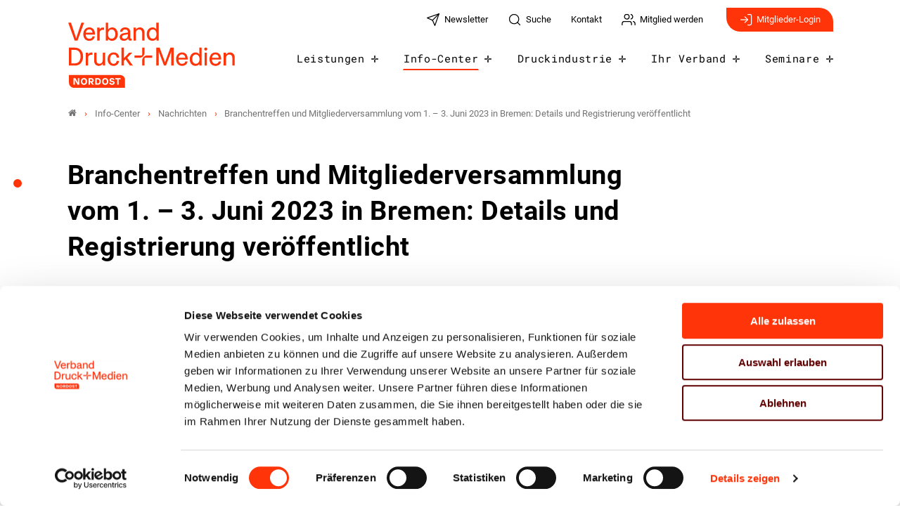

--- FILE ---
content_type: text/html; charset=utf-8
request_url: https://www.vdmno.de/info-center/detail/branchentreffen-und-mitgliederversammlung-vom-1-3-juni-2023-in-bremen-details-und-registrierung-veroeffentlicht
body_size: 8967
content:
<!DOCTYPE html>
<html dir="ltr" lang="de-DE">
<head>

<meta charset="utf-8">
<!-- 
	- - - - - - - - - - - - - - - - - - - - - - - - - - - - - - - - - - - - - - - - - - - - - - - - - - - - -
	
	                                                   .:/+//-`        `-:/++/:`
	                                                `+yhhhhhhhhy+-  `:oyhhhhhhhhs:
	                                               .yhhhhhhhhhhhhhs+yhhhhhhhhhhhhh+
	yMMMMMN`  +MMMMMy   dMMMMM` dMMMMMMMMMMMMMd    shhhhhhhhhhhhhhhhhhhhhhhhhhhhhhh-
	 yMMMMN`  +MMMMMy   dMMMMm` dMMMMMMMMMMMMMd    hhhhhhhhhhhhhhhhhhhhhhhhhhhhhhhh/
	 .NMMMMo  dMMMMMM. -MMMMM/  dMMMMd             yhhhhhhhhhhhhhhhhhhhhhhhhhhhhhhh:
	  oMMMMN`-MMMMMMMs yMMMMm   dMMMMs             :hhhhhhhhhhhhhhhhhhhhhhhhhhhhhhs`
	  `mMMMMoyMMMMMMMN-MMMMM/   dMMMMNmmmmm+        /hhhhhhhhhhhhhhhhhhhhhhhhhhhhy.
	   /MMMMNNMMMsMMMMNMMMMd    dMMMMMMMMMM+         :yhhhhhhhhhhhhhhhhhhhhhhhhho`
	    dMMMMMMMN`dMMMMMMMM:    dMMMMh                .ohhhhhhhhhhhhhhhhhhhhhhy:`
	    -MMMMMMMy /MMMMMMMd     dMMMMs                  -shhhhhhhhhhhhhhhhhhy+`
	     yMMMMMM: `NMMMMMM:     dMMMMNddddddddy          `-ohhhhhhhhhhhhhhy+.
	     .NMMMMm   sMMMMMh      dMMMMMMMMMMMMMd            `-oyhhhhhhhhhy/.
	                                                          -oyhhhhhs/`
	                                                            .+yhs:`
	                                                              .:.
	           MMMMMMMMMMMMMMMM :NMMMMo   .mMMMMh` sMMMMMMMMMMMNd      hNMMMMMMMNdo    MMMMMMMMMMMMMs
	           mmmmmMMMMMNmmmmm  /MMMMM: `hMMMMd`  sMMMMMmmmmMMMMMs   MMMMMmdmNMMMMd   mmmmmNMMMMMMMs
	                dMMMMs        +MMMMN.sMMMMd.   sMMMMd    oMMMMM :MMMMM/`  -mMMMMs     -odMMMMNdo.
	                dMMMMo         oMMMMmMMMMm.    sMMMMd    oMMMMM +MMMMM     yMMMMd    yMMMMMMMd/`
	                dMMMMo          sMMMMMMMN.     sMMMMMmmmNMMMMN  +MMMMM     yMMMMd    -dMNmNMMMMd.
	                dMMMMo           yMMMMMN-      sMMMMMMMMMMNmy   +MMMMM     yMMMMd          hMMMMh
	                dMMMMo            MMMMMo       sMMMMm           /MMMMM.    dMMMMh  hhhhs   sMMMMN
	                dMMMMo            MMMMM+       sMMMMd           `mMMMMms+odMMMMM:  MMMMMy+sMMMMMs
	                dMMMMo            MMMMM+       sMMMMd            `yMMMMMMMMMMMm:   /mMMMMMMMMMNs
	                dMMMMo            MMMMM+       sMMMMd              .+ydmmmmho-      /sdmmmmmdy+`
	
	
	
	Auch unter der Haube geht’s bei uns mit Leidenschaft zu.
	© SCHAFFRATH ⋅|⋅ Deine TYPO3-Agentur ⋅|⋅ www.schaffrath.de/digital
	
	✔erfahren  ✔agil  ✔zertifiziert  ✔partnerschaftlich
	
	- - - - - - - - - - - - - - - - - - - - - - - - - - - - - - - - - - - - - - - - - - - - - - - - - - - - -

	This website is powered by TYPO3 - inspiring people to share!
	TYPO3 is a free open source Content Management Framework initially created by Kasper Skaarhoj and licensed under GNU/GPL.
	TYPO3 is copyright 1998-2026 of Kasper Skaarhoj. Extensions are copyright of their respective owners.
	Information and contribution at https://typo3.org/
-->


<link rel="icon" href="/typo3conf/ext/lns_sitepackage/Resources/Public/Images/favicon.ico" type="image/vnd.microsoft.icon">
<title>Branchentreffen und Mitgliederversammlung vom 1. – 3. Juni 2023 in Bremen: Details und Registrierung veröffentlicht - Verband NordOst</title>
<meta name="generator" content="TYPO3 CMS" />
<meta name="description" content="Vom 1. bis 3. Juni 2023 finden die Mitgliederversammlungen der Verbände Druck und Medien Mitteldeutschland, NordOst und Nord-West in Verbindung mit einem" />
<meta name="viewport" content="width=device-width, initial-scale=1.0001, minimum-scale=1.0001, maximum-scale=2.0001, user-scalable=yes" />
<meta name="robots" content="index, follow" />
<meta property="og:site_name" content="Verband NordOst" />
<meta property="og:title" content="Branchentreffen und Mitgliederversammlung vom 1. – 3. Juni 2023 in Bremen: Details und Registrierung veröffentlicht" />
<meta property="og:type" content="article" />
<meta property="og:updated_time" content="2023-05-15T09:47:23+02:00" />
<meta property="og:description" content="Vom 1. bis 3. Juni 2023 finden die Mitgliederversammlungen der Verbände Druck und Medien Mitteldeutschland, NordOst und Nord-West in Verbindung mit einem" />
<meta property="og:image" content="https://www.vdmno.de/typo3conf/ext/lns_sitepackage/Resources/Public/Images/socialmedia-placeholder-facebook.jpg" />
<meta name="twitter:title" content="Branchentreffen und Mitgliederversammlung vom 1. – 3. Juni 2023 in Bremen: Details und Registrierung veröffentlicht" />
<meta name="twitter:description" content="Vom 1. bis 3. Juni 2023 finden die Mitgliederversammlungen der Verbände Druck und Medien Mitteldeutschland, NordOst und Nord-West in Verbindung mit einem" />
<meta name="twitter:card" content="summary" />
<meta name="twitter:image" content="https://www.vdmno.de/typo3conf/ext/lns_sitepackage/Resources/Public/Images/socialmedia-placeholder-twitter.jpg" />
<meta name="twitter:type" content="article" />
<meta name="format-detection" content="telephone=no" />
<meta name="google-site-verification" content="1GJUqwbljfYsl_glzflr1inXOwVue5j8rQAr9-nB9_c" />


<link rel="stylesheet" href="/typo3conf/ext/lns_sitepackage/Resources/Public/Styles/Vendor/icon-fonts/fontawesome/5.15.3/all.css?1767794388" media="all">
<link rel="stylesheet" href="/typo3conf/ext/lns_sitepackage/Resources/Public/Styles/Vendor/icon-fonts/font-icons/font-icons.css?1767794388" media="all">
<link rel="stylesheet" href="/typo3temp/assets/compressed/merged-0cc51801c4aba87e371ee91a6d8b7235-04b9d236520f291c7e4dff37c101169d.css?1767794781" media="all">


<script src="https://consent.cookiebot.com/uc.js?cbid=6ce060e7-b508-430c-8cfd-f90ee0ffa037&amp;blockingmode=auto&amp;culture=DE" type="text/javascript" async="async"></script>

<script>
/*<![CDATA[*/
/*cookie-consent*/
var tt = 'ma', tracking = false;
/* Matomo */
var _paq = _paq = window._paq = window._paq || [];function trackingInit() {  if (!tracking) {    _paq.push(['disableCookies']);    _paq.push(['trackPageView']);    _paq.push(['enableLinkTracking']);    _paq.push(['enableHeartBeatTimer']);    (function() {      var u = 'https://matomo.vdmb.de/';      _paq.push(['setTrackerUrl', u + 'piwik.php']);      _paq.push(['setSiteId', '8']);      var d = document.createElement('script');      d.async = true;      d.defer = true;      d.src = u + 'piwik.js';      document.head.appendChild(d);    })();    tracking = true;  }}
window.addEventListener('CookiebotOnLoad', function() {  window.CookieConsent.mutateEventListeners = false;});function setConsent() {  if (typeof Cookiebot != 'undefined'  && Cookiebot.consent.statistics) {trackingInit();  }}window.addEventListener('CookiebotOnAccept', setConsent);setConsent()

/*]]>*/
</script>

<link rel="canonical" href="https://www.vdmno.de/info-center/detail/branchentreffen-und-mitgliederversammlung-vom-1-3-juni-2023-in-bremen-details-und-registrierung-veroeffentlicht"/>
</head>
<body class=" subpage is-template- site-nordost "> 

    

    <a id="top" title="Nach oben"></a><header class="header" data-type="sticky"><div class="flex container"><div class="logo-wrap"><div class="header-logo logo-in-navi"><a class="logolink" title="Zur Startseite" href="/"><img title="VDM NordOst" alt="Logo VDM NordOst" src="/typo3conf/ext/lns_sitepackage/Resources/Public/Images/logo/VDM-Logo-Nordost-RGB.svg" width="1433" height="555" /></a></div></div><div id="navAccessibility" role="navigation" aria-label="Übersprung-Navigation"><ul><li><a href="#maincontent">Zum Inhalt</a></li><li><a href="#mainmenu">Zum Hauptmenu</a></li><li><a href="#footermenu">Zum Footermenu</a></li></ul></div><button aria-haspopup="menu" aria-label="Mobiles Menu" type="button" title="Mobiles Menu" class="lns-nav-trigger menu-trigger" data-type="toggle" data-dest="body" data-classname="mainmenu-isopen"><span class="bars"></span><span class="bars"></span><span class="bars"></span></button><div class="navi-wrap"><nav class="meta-navi-wrap in-desktopnavi"><ul class="meta-navi"><li class=""><a href="/newsletter" title="Zur Seite: Newsletter" target="_self"><img src="/fileadmin/user_upload/01_Global/feather-iconset/send.svg" width="24" height="24" alt="" /><span class="hidden-xs hidden-sm hidden-md">Newsletter</span></a></li><li class=""><a href="/suche" title="Zur Seite: Suche" target="_self"><img src="/fileadmin/user_upload/01_Global/feather-iconset/search.svg" width="24" height="24" alt="" /><span class="hidden-xs hidden-sm hidden-md">Suche</span></a></li><li class=""><a href="/ihr-verband/ansprechpartner/ansprechpartner-kontaktieren-1" title="Zur Seite: Kontakt" target="_self"><span class="hidden-xs hidden-sm hidden-md">Kontakt</span></a></li><li class=""><a href="/mitglied-werden" title="Zur Seite: Mitglied werden" target="_self"><img src="/fileadmin/user_upload/01_Global/feather-iconset/users.svg" width="24" height="24" alt="" /><span class="hidden-xs hidden-sm hidden-md">Mitglied werden</span></a></li></ul><div class="header-login hidden-xs"><a class="header-login-link" title="Zur Seite: Login" href="/mitgliederbereich"><img src="/typo3conf/ext/lns_sitepackage/Resources/Public/Images/icons/feathericons/strokewith-1.5/log-in_white.svg" width="20" height="20" alt="" />
                Mitglieder-Login
            </a></div></nav><div class="main-navi-wrap"><div id="lns-nav"><div class="container"><div class="searchfield navi-searchfield searchfield-in-mobilenavi hidden-xl hidden-xxl"><div class="tx_solr"><div class="tx-solr-search-form"><form class="tx-solr-search-form-pi-results" method="get" action="/suche" accept-charset="utf-8" rel="nofollow"><fieldset><legend class="hidden">Suche</legend><label for="input-searchfield"><span class="hidden">Suche</span></label><input type="text" class="tx-solr-q lns-solr-livesearch" placeholder="Suche" autocomplete="off" name="q" id="input-searchfield" /><button class="btn tx-solr-submit" title="Suche"><img src="/typo3conf/ext/lns_sitepackage/Resources/Public/Images/icons/feathericons/strokewith-1.5/search_white.svg" width="20" height="20" alt="" /><span class="hidden">Suche</span></button></fieldset></form></div></div></div><nav class="main-menu" id="mainmenu"><ul class="lvl-0"><li class="sub "><a href="/leistungen" target="_self">Leistungen</a><i class="menu-sub icon-open-submenu" data-type="toggle-trigger"></i><div class="lvl-1"><div class="container"><div class="row"><div class="col-xl-3 navi-title"><div class="nav-sub__category-title">Leistungen</div></div><ul class="col-xl-6 navi-lvl-1"><li class="sub-col "><a href="/leistungen/rechtsberatung" target="_self">Rechtsberatung</a></li><li class="sub-col "><a href="/leistungen/umwelt-und-nachhaltigkeit" target="_self">Umwelt &amp; Nachhaltigkeit</a></li><li class="sub-col "><a href="/leistungen/management-und-controlling" target="_self">Management &amp; Controlling</a></li><li class="sub-col "><a href="/leistungen/produktion-und-prozesse" target="_self">Produktion &amp; Prozesse</a></li><li class="sub-col "><a href="/leistungen/ausbildung" target="_self">Ausbildung</a></li><li class="sub-col "><a href="/leistungen/weiterbildung" target="_self">Weiterbildung</a></li><li class="sub-col "><a href="https://print-academy.de/" target="_blank">Print Academy</a></li><li class="sub-col "><a href="https://www.printlab.de/" target="_blank">PrintLab</a></li></ul></div></div></div></li><li class="sub active"><a href="/info-center" target="_self">Info-Center</a><i class="menu-sub icon-open-submenu" data-type="toggle-trigger"></i><div class="lvl-1"><div class="container"><div class="row"><div class="col-xl-3 navi-title"><div class="nav-sub__category-title">Info-Center</div></div><ul class="col-xl-6 navi-lvl-1"><li class="sub-col active highlighted"><a href="/info-center/nachrichten" target="_self">Nachrichten</a></li><li class="sub-col "><a href="/info-center/pressemitteilungen" target="_self">Pressemitteilungen</a></li><li class="sub-col "><a href="/info-center/exklusive-mitgliederinformationen" target="_self">Exklusive Mitgliederinformationen</a></li><li class="sub-col "><a href="/info-center/veranstaltungen" target="_self">Veranstaltungen</a></li><li class="sub-col "><a href="/info-center/nutzen" target="_self">NUTZEN</a></li><li class="sub-col "><a href="/info-center/weloveprint" target="_self">WE.LOVE.PRINT</a></li><li class="sub-col "><a href="/info-center/stellenangebote" target="_self">Stellenangebote</a></li><li class="sub-col "><a href="/info-center/azubi-und-praktikumsboerse" target="_self">Azubi- und Praktikumsbörse</a></li><li class="sub-col "><a href="/info-center/hochdruck-2025" target="_self">hochDRUCK 2.0</a></li><li class="sub-col "><a href="/info-center/highprint" target="_self">highPRINT</a></li></ul></div></div></div></li><li class="sub "><a href="/druckindustrie" target="_self">Druckindustrie</a><i class="menu-sub icon-open-submenu" data-type="toggle-trigger"></i><div class="lvl-1"><div class="container"><div class="row"><div class="col-xl-3 navi-title"><div class="nav-sub__category-title">Druckindustrie</div></div><ul class="col-xl-6 navi-lvl-1"><li class="sub-col "><a href="/druckindustrie/umweltbewusstgedruckt" target="_self">Umwelt.Bewusst.Gedruckt.</a></li><li class="sub-col "><a href="/druckindustrie/staerken-von-print" target="_self">Stärken von Print</a></li><li class="sub-col "><a href="/die-druckindustrie/branchendaten" target="_self">Wirtschaftliche Lage &amp; Branchendaten</a></li><li class="sub-col "><a href="/die-druckindustrie/wirtschaftliche-lage" target="_self">Wirtschaftliche Lage</a></li><li class="sub-col "><a href="https://www.werbeposterhalten.de/" target="_blank">Nah nützlich nachhaltig</a></li><li class="sub-col "><a href="https://www.klima-druck.de/" target="_blank">Die Klimainitiative</a></li></ul></div></div></div></li><li class="sub "><a href="/ihr-verband" target="_self">Ihr Verband</a><i class="menu-sub icon-open-submenu" data-type="toggle-trigger"></i><div class="lvl-1"><div class="container"><div class="row"><div class="col-xl-3 navi-title"><div class="nav-sub__category-title">Ihr Verband</div></div><ul class="col-xl-6 navi-lvl-1"><li class="sub-col "><a href="/ihr-verband/eine-starke-gemeinschaft" target="_self">Eine starke Gemeinschaft</a></li><li class="sub-col "><a href="/ihr-verband/ihr-weg-zu-uns" target="_self">Ihr Weg zu uns</a></li><li class="sub-col "><a href="/ihr-verband/druck-machen" target="_self">Druck machen</a></li><li class="sub-col "><a href="/ihr-verband/ansprechpartner" target="_self">Ansprechpartner</a></li><li class="sub-col "><a href="/ihr-verband/vorstand-und-beirat" target="_self">Vorstand und Beirat</a></li><li class="sub-col "><a href="/ihr-verband/mitgliedsunternehmen" target="_self">Mitgliedsunternehmen</a></li><li class="sub-col "><a href="https://www.elsnerdruck-stiftung.de/" target="_blank">Elsnerdruck-Stiftung</a></li></ul></div></div></div></li><li class="sub "><a href="/seminare" target="_self">Seminare</a><i class="menu-sub icon-open-submenu" data-type="toggle-trigger"></i><div class="lvl-1"><div class="container"><div class="row"><div class="col-xl-3 navi-title"><div class="nav-sub__category-title">Seminare</div></div><ul class="col-xl-6 navi-lvl-1"><li class="sub-col "><a href="/seminare/detail" target="_self">Detail</a></li></ul></div></div></div></li></ul></nav><div class="header-login hidden-xl hidden-xxl"><a class="header-login-link" title="Zur Seite: Login" href="/mitgliederbereich"><img src="/typo3conf/ext/lns_sitepackage/Resources/Public/Images/icons/feathericons/strokewith-1.5/log-in_white.svg" width="20" height="20" alt="" />
                Mitglieder-Login
            </a></div></div></div></div><div class="lns-nav-trigger lns-nav-close-overlay"></div></div></div></header><main id="content" class="main template-pagets__rootpage" data-type="load-maincontent"><div class="breadcrumbarea clearfix"><div class="container"><ul itemscope itemtype="http://schema.org/BreadcrumbList"><li class="home"><a href="/" title="Link zur Seite Verband NordOst"><i class="icon-home2"></i></a></li><li itemscope itemtype="http://schema.org/ListItem" itemprop="itemListElement"><a href="/info-center" title="Link zur Seite Info-Center" itemscope itemtype="http://schema.org/Thing" itemprop="item" itemid="/info-center"><span itemprop="name">Info-Center</span></a><meta itemprop="position" content="1" /></li><li itemscope itemtype="http://schema.org/ListItem" itemprop="itemListElement"><a href="/info-center/nachrichten" title="Link zur Seite Nachrichten" itemscope itemtype="http://schema.org/Thing" itemprop="item" itemid="/info-center/nachrichten"><span itemprop="name">Nachrichten</span></a><meta itemprop="position" content="2" /></li><li itemscope itemtype="http://schema.org/ListItem" itemprop="itemListElement"><span itemscope itemtype="http://schema.org/Thing" itemprop="item" itemid="/info-center/detail/branchentreffen-und-mitgliederversammlung-vom-1-3-juni-2023-in-bremen-details-und-registrierung-veroeffentlicht"><span itemprop="name">Branchentreffen und Mitgliederversammlung vom 1. – 3. Juni 2023 in Bremen: Details und Registrierung veröffentlicht</span></span><meta itemprop="position" content="3" /></li></ul></div></div><div id="scollspy-nav-wrapper"></div><div class="maincontent" id="maincontent"><!--TYPO3SEARCH_begin--><section class="lns-container  lns-section-container     frame-space-after-xxl " data-type="scrollspy" data-name="Nachricht"><div id="c1985" class="  default"><h2 class="hidden">Nachricht</h2><div class="    default"><div><div class="news"><div class="newsdetail lns-container container"><article class="article"><script type="application/ld+json">{
    "@context": "http://schema.org",
    "@type": "Article",
    "datePublished": "2023-05-15",
    "dateModified": "2023-05-15",
    "headline": "Branchentreffen und Mitgliederversammlung vom 1. – 3. Juni 2023 in Bremen: Details und Registrierung veröffentlicht",
    "description": "Branchentreffen und Mitgliederversammlung vom 1. – 3. Juni 2023 in Bremen: Details und Registrierung veröffentlicht",
    "articleBody": "<p>Vom 1. bis 3. Juni 2023 finden die Mitgliederversammlungen der Verbände Druck und Medien Mitteldeutschland, NordOst und Nord-West in Verbindung mit einem großen Branchenevent im Atlantic Hotel an der Galopprennbahn in Bremen statt. Das vollständige Programm und die Möglichkeit zur Online-Registrierung sind ab sofort freigeschaltet. Seien auch Sie bei diesem einzigartigen Event Anfang Juni dabei und profitieren von den Impulsen und Wissen unseres starken Netzwerks!</p>",
    "name": "Branchentreffen und Mitgliederversammlung vom 1. – 3. Juni 2023 in Bremen: Details und Registrierung veröffentlicht",
    "mainEntityOfPage": "/info-center/detail/branchentreffen-und-mitgliederversammlung-vom-1-3-juni-2023-in-bremen-details-und-registrierung-veroeffentlicht",
    "author": {
        "@type": "Organization",
        "name": "VDM NordOst"
    },
    "publisher": {
        "@context": "http://schema.org",
        "@type": "Organization",
        "name": "VDM NordOst",
        "url": "https://www.vdmno.de/info-center/detail",
        "logo": {
            "@type": "ImageObject",
            "url": "https://www.vdmno.de/typo3conf/ext/lns_sitepackage/Resources/Public/Images/logo/VDM-Logo-Nordost-RGB_print.png",
            "width": 150,
            "height": 59
        }
    },
    "image": {
        "@type": "ImageObject",
        "url": "https://www.vdmno.de/fileadmin/user_upload/NordOst/Aktuelles/Branchenevent_JV_Bremen.jpeg",
        "width": 600,
        "height": 600
    }
}</script><div class="col-12 col-sm-12 col-md-12 col-lg-10 col-xl-9 col-xxl-8 frame-space-after-s"><h1>Branchentreffen und Mitgliederversammlung vom 1. – 3. Juni 2023 in Bremen: Details und Registrierung veröffentlicht</h1></div><div class="flex image-layout-big with-image"><div class="text-box"><div class="metainformation-wrap"><div class="date"><time datetime="2023-03-15">
                15. März 2023
            </time></div></div><div class="intro-text"><p>Branchentreffen und Mitgliederversammlung vom 1. – 3. Juni 2023 in Bremen: Details und Registrierung veröffentlicht</p></div><div class="socialmedia-sharing frame-space-before-l"><ul class="sharing-list"><li class="socialmedia-icon"><a href="#" class="social-icon si-linkedin" title="share on linkedin" data-type="share-on-linkedin" target="_blank"><img alt="linkedin-icon" src="/typo3conf/ext/lns_sitepackage/Resources/Public/Images/icons/feathericons/strokewith-1.5/socialmedia/linkedin.svg" width="24" height="24" /></a></li><li class="socialmedia-icon"><a href="#" class="social-icon si-xing" title="share on xing" data-type="share-on-xing" target="_blank"><img alt="Xing-icon" src="/typo3conf/ext/lns_sitepackage/Resources/Public/Images/icons/feathericons/strokewith-1.5/socialmedia/xing.svg" width="24" height="24" /></a></li><li class="socialmedia-icon"><a href="#" class="social-icon si-facebook" title="share on facebook" data-type="share-on-facebook" target="_blank"><img alt="facebook-icon" src="/typo3conf/ext/lns_sitepackage/Resources/Public/Images/icons/feathericons/strokewith-1.5/socialmedia/facebook.svg" width="24" height="24" /></a></li><li class="socialmedia-icon"><a href="#" class="social-icon si-twitter" title="share on twitter" data-type="share-on-twitter" target="_blank"><img alt="twitter-icon" src="/typo3conf/ext/lns_sitepackage/Resources/Public/Images/icons/socialmedia/x-logo-black.svg" width="20" height="20" /></a></li><li class="socialmedia-icon"><button type="button" class="social-icon" title="native sharing" data-type="share-native" data-title="" data-text="" aria-label="native sharing"><img class="native-android" alt="Native sharing-icon" src="/typo3conf/ext/lns_sitepackage/Resources/Public/Images/icons/feathericons/strokewith-1.5/socialmedia/share-android.svg" width="24" height="24" /><img class="native-ios" alt="Native sharing-icon" src="/typo3conf/ext/lns_sitepackage/Resources/Public/Images/icons/feathericons/strokewith-1.5/socialmedia/share-ios.svg" width="24" height="24" /></button></li><li class="socialmedia-icon"><a href="#" class="social-icon si-mail" title="share by mail" data-type="share-by-mail" data-subject="Linkempfehlung: " data-pre="Guten Tag, \n\nich empfehle den folgenden Artikel:" data-post="\n\nMit freundlichen Grüßen"><img alt="Mail-icon" src="/typo3conf/ext/lns_sitepackage/Resources/Public/Images/icons/feathericons/strokewith-1.5/socialmedia/mail.svg" width="24" height="24" /></a></li><li class="socialmedia-icon"><a href="#" title="print page" class="social-icon si-print" onclick="window.print(); return false;" target="_blank"><img alt="Printer-icon" src="/typo3conf/ext/lns_sitepackage/Resources/Public/Images/icons/feathericons/strokewith-1.5/socialmedia/printer.svg" width="24" height="24" /><span class="hidden">print</span></a></li></ul></div></div><div class="news-image-wrap layout-big "><figure class="image-wrap image without-description"><a href="/fileadmin/_processed_/6/3/csm_Branchenevent_JV_Bremen_738f77f930.jpeg" title="Branchenevent_JV_Bremen.jpeg" data-type="lightbox"><div class="image-height lns-image-ratio lns-image-ratio-16-9 "><img width="1100" height="619" src="/fileadmin/_processed_/6/3/csm_Branchenevent_JV_Bremen_823b38fbe2.jpeg" srcset="/fileadmin/_processed_/6/3/csm_Branchenevent_JV_Bremen_1fa7b157cc.jpeg 550w, /fileadmin/_processed_/6/3/csm_Branchenevent_JV_Bremen_868d3d9ae2.jpeg 700w, /fileadmin/_processed_/6/3/csm_Branchenevent_JV_Bremen_6c0b04e850.jpeg 950w, /fileadmin/_processed_/6/3/csm_Branchenevent_JV_Bremen_684cd90b73.jpeg 755w, /fileadmin/_processed_/6/3/csm_Branchenevent_JV_Bremen_823b38fbe2.jpeg 1100w" sizes="(max-width: 575px) 550px, (max-width: 767px) 700px, (max-width: 991px) 950px, (max-width: 1199px) 755px, (min-width: 1200px) 1100px, 100vw" loading="lazy" class=" fit-cover" title="" alt="" /></div></a></figure></div></div><div class="row"><div class="col-12 col-sm-12 col-md-12 col-lg-8 col-xl-8 col-xxl-8"><div class="text-wrap"><div class="bodytext"><p>Vom 1. bis 3. Juni 2023 finden die Mitgliederversammlungen der Verbände Druck und Medien Mitteldeutschland, NordOst und Nord-West in Verbindung mit einem großen Branchenevent im Atlantic Hotel an der Galopprennbahn in Bremen statt. Das vollständige Programm und die Möglichkeit zur Online-Registrierung sind ab sofort freigeschaltet. Seien auch Sie bei diesem einzigartigen Event Anfang Juni dabei und profitieren von den Impulsen und Wissen unseres starken Netzwerks!</p><div id="c12876" class="lns-sitepackage frame frame-default frame-type-textmedia layout-0    default"><div><h2 class="">
                Das Programm im Überblick
            </h2><div class="lns-sitepackage ce-textmedia ce-textpic ce-right ce-intext"><div class="ce-bodytext"><h3 id="tag-1">TAG 1<br> DONNERSTAG, 1. Juni 2023</h3><ul><li><strong>ab 18:00 Uhr</strong><br> 	Get-together und Barbecue im ehemaligen VIP-Bereich der Galopprennbahn.</li></ul><h3 id="tag-2">TAG 2<br> FREITAG, 2. Juni 2023</h3><ul><li><strong>10:00 Uhr</strong><br> 	Check-in</li><li><strong>10.30 Uhr</strong><br> 	Mitgliederversammlungen der einzelnen Landesverbände – nur für Verbandsmitglieder.<br> 	(Einladung und gesonderter Programmablauf folgen)</li><li><strong>13:00 Uhr</strong><br> 	Mittagspause</li><li><strong>14.30 Uhr</strong><br> 	„Frischer Wind durch Veränderung“ – Keynote von Lisa Eckhardt, sturmerprobte Krisenmanagerin.<br> 	Im Anschluss Fragen und Diskussion.</li><li><strong>15:45 Uhr</strong><br> 	Abschluss bei Kaffee und Snacks.<br> 	Anschließend: Zeit zum Frischmachen und Einchecken in den Hotels.</li></ul><h3 id="nachmittags--und-abendveranstaltung">NACHMITTAGS- UND ABENDVERANSTALTUNG</h3><ul><li><strong>17:15 Uhr</strong><br> 	Abfahrt der Shuttle-Busse von den Hotels aus dem Kontingent zum Weserstadion</li><li><strong>18:00 Uhr</strong><br> 	Frische Brise: Schifffahrt auf der Weser mit Live-Jazzmusik der Band Combo Combo vom Weserstadion bis zum Europahafen beim Restaurant El Mundo.</li><li><strong>19.00 Uhr</strong><br> 	Empfang im Restaurant El Mundo</li><li><strong>20.00 Uhr</strong><br> 	Networking-Dinner</li><li><strong>22:30 Uhr</strong><br> 	Partytime mit DJ<br> 	Es darf getanzt und gefeiert werden!</li><li><strong>Ab 23:30 Uhr</strong><br> 	Shuttlebusse bringen Sie im Stundenrhythmus zurück in die Hotels aus dem Kontingent.</li></ul><h3 id="tag-3">TAG 3<br> SAMSTAG, 3. Juni 2023</h3><ul><li>Frühstück</li><li>Freie Zeit, um Bremen zu entdecken</li><li>Abreise</li></ul></div></div></div><div class="clearfix"></div></div><div id="c12877" class="lns-sitepackage frame frame-default frame-type-textmedia layout-0    default"><div><h2 class="">
                Weitere Informationen und Anmeldung
            </h2><div class="lns-sitepackage ce-textmedia ce-textpic ce-right ce-intext"><div class="ce-bodytext"><p>Alle Informationen zu den reservierten Hotelkontingenten, alle sonstigen Details sowie die Online-Registrierung für das Event finden Sie auf unserer&nbsp;<strong><a href="https://vdm-branchentreffen.de/" target="_blank" rel="noreferrer noopener">Eventwebsite</a></strong>.</p><p>Wenden Sie sich für Ihre individuellen Fragen gern auch direkt an uns.</p></div></div></div><div class="clearfix"></div></div><div id="c12878" class="lns-sitepackage frame frame-default frame-type-textmedia layout-0    default"><div><div class="lns-sitepackage ce-textmedia ce-textpic ce-right ce-intext ce-nowrap"><div class="ce-gallery oneimage fullwidth-image" data-ce-columns-settings="4" data-ce-columns="1" data-ce-images="1" ><div class="ce-row"><div class="ce-column"><figure class="image" ><div class="image-align align-right "><img class="image-embed-item image-without-focus" title="Habermann_2023_750x750.jpg" alt="Habermann_2023_750x750.jpg" width="750" height="750" src="/fileadmin/user_upload/NordOst/VDMNO_Mitarbeiter/neu/Habermann_2023_750x750.jpg" srcset="/fileadmin/_processed_/9/8/csm_Habermann_2023_750x750_4d6980ef80.jpg 400w, /fileadmin/_processed_/9/8/csm_Habermann_2023_750x750_df3d89f20a.jpg 730w, /fileadmin/user_upload/NordOst/VDMNO_Mitarbeiter/neu/Habermann_2023_750x750.jpg 960w, /fileadmin/user_upload/NordOst/VDMNO_Mitarbeiter/neu/Habermann_2023_750x750.jpg 1000w, /fileadmin/user_upload/NordOst/VDMNO_Mitarbeiter/neu/Habermann_2023_750x750.jpg 750w" sizes="(max-width: 575px) 400px, (max-width: 767px) 730px, (max-width: 991px) 960px, (max-width: 1199px) 960px, (min-width: 1200px) 1000px, 100vw" loading="lazy" /></div><figcaption class="image-caption" ></figcaption></figure></div></div></div><div class="ce-bodytext"><h2 class="">
                Ihre Ansprechpartnerin:
            </h2><p><strong>Astrid Habermann</strong><br> T 0511 3380621<br> E&nbsp;<a href="mailto:info@vdmno.de" rel="noopener" target="_blank">info@vdmno.de</a></p></div></div></div><div class="clearfix"></div></div></div></div></div><div class="col-12 col-sm-12 col-md-12 col-lg-4 col-xl-4 col-xxl-4 teasercolumn"></div></div><div class="row"><div class="col-12 col-sm-12 col-md-12 col-lg-12 col-xl-12 col-xxl-12"><div class="go-back frame-space-before-m hidden-print"><a href="javascript:history.back();" title="Zur Übersicht" class="btn btn-border backlink">
        Zur Übersicht
    </a></div></div></div></article></div></div></div><div class="clearfix"></div></div></div></section><!--TYPO3SEARCH_end--></div></main><footer class="footer" id="footermenu"><div class="row"><div class="col-12 col-sm-12 col-md-12 col-lg-5 col-xl-4 col-xxl-4 arch-element-right"><div class="layout-fond-primary"><h2>Kontakt</h2><div id="c1207" class="lns-sitepackage frame frame-default frame-type-textmedia layout-0    default"><div><div class="lns-sitepackage ce-textmedia ce-textpic ce-right ce-intext"><div class="ce-bodytext"><p><strong>Haus der Medien</strong><br> Bödekerstraße 10 •&nbsp;30161 Hannover<br> T&nbsp;<a href="tel:0511338060">0511 33806-0</a> • E&nbsp;<a href="mailto:info@vdmno.de">info@vdmno.de</a><br><a href="/ihr-verband/ihr-weg-zu-uns#c23783" target="_self" class="internal-link">Anreisehinweise</a></p><p><strong>Haus der Presse</strong><br> Markgrafenstraße 15 •&nbsp;10969 Berlin<br> T<a href="tel:0303022021">&nbsp;030 3022021</a> • E&nbsp;<a href="mailto:info@vdmno.de">info@vdmno.de</a><br><a href="/ihr-verband/ihr-weg-zu-uns#c23786" target="_self" class="internal-link">Anreisehinweise</a>​​​​​​​</p><p><strong>Überbetriebliche Ausbildung im NordOsten</strong><br> Bödekerstraße 10 •&nbsp;30161 Hannover<br> T&nbsp;<a href="tel:0511338060">0511 33806-0</a> • E&nbsp;<a href="mailto:info@vdmno.de">info@vdmno.de</a></p></div></div></div><div class="clearfix"></div></div><div class="frame-space-before-xl"><div class="sticky socialmedia-channel-list"><div class="socialmedia-icon"><a target="_blank" href="https://www.facebook.com/vdmno/" title="facebook" class="social-icon si-facebook"><img alt="facebook-icon" src="/typo3conf/ext/lns_sitepackage/Resources/Public/Images/icons/feathericons/strokewith-1.5/socialmedia/facebook_white.svg" width="24" height="24" /></a></div><div class="socialmedia-icon"><a target="_blank" href="https://www.youtube.com/user/vdmno" title="youtube" class="social-icon si-youtube"><img alt="youtube-icon" src="/typo3conf/ext/lns_sitepackage/Resources/Public/Images/icons/feathericons/strokewith-1.5/socialmedia/youtube_white.svg" width="24" height="24" /></a></div><div class="socialmedia-icon"><a target="_blank" href="https://www.linkedin.com/company/vdm-nordost/" title="linkedin" class="social-icon si-linkedin"><img alt="linkedin-icon" src="/typo3conf/ext/lns_sitepackage/Resources/Public/Images/icons/feathericons/strokewith-1.5/socialmedia/linkedin_white.svg" width="24" height="24" /></a></div><div class="socialmedia-icon"><a target="_blank" href="https://www.instagram.com/vdmno/" title="intagram" class="social-icon si-instagram"><img alt="instagram-icon" src="/typo3conf/ext/lns_sitepackage/Resources/Public/Images/icons/feathericons/strokewith-1.5/socialmedia/instagram_white.svg" width="24" height="24" /></a></div><div class="socialmedia-icon"><a target="_blank" href="https://t.me/vdmno" title="telegram" class="social-icon si-telegram"><img alt="Telegram-icon" src="/typo3conf/ext/lns_sitepackage/Resources/Public/Images/icons/feathericons/strokewith-1.5/socialmedia/telegram_white.svg" width="24" height="24" /></a></div></div></div></div></div><div class="col-12 col-sm-12 col-md-12 col-lg-7 col-xl-8 col-xxl-8 navi-section"><nav class="footer-navi"><ul><li class=""><a href="/leistungen" target="_self"><span class="title">Leistungen</span></a><ul><li class=""><a href="/leistungen/rechtsberatung" target="_self">
                                    Rechtsberatung
                                </a></li><li class=""><a href="/leistungen/umwelt-und-nachhaltigkeit" target="_self">
                                    Umwelt &amp; Nachhaltigkeit
                                </a></li><li class=""><a href="/leistungen/management-und-controlling" target="_self">
                                    Management &amp; Controlling
                                </a></li><li class=""><a href="/leistungen/produktion-und-prozesse" target="_self">
                                    Produktion &amp; Prozesse
                                </a></li><li class=""><a href="/leistungen/ausbildung" target="_self">
                                    Ausbildung
                                </a></li><li class=""><a href="/leistungen/weiterbildung" target="_self">
                                    Weiterbildung
                                </a></li><li class=""><a href="https://print-academy.de/" target="_blank">
                                    Print Academy
                                </a></li><li class=""><a href="https://www.printlab.de/" target="_blank">
                                    PrintLab
                                </a></li></ul></li><li class="active"><a href="/info-center" target="_self"><span class="title">Info-Center</span></a><ul><li class="active"><a href="/info-center/nachrichten" target="_self">
                                    Nachrichten
                                </a></li><li class=""><a href="/info-center/pressemitteilungen" target="_self">
                                    Pressemitteilungen
                                </a></li><li class=""><a href="/info-center/exklusive-mitgliederinformationen" target="_self">
                                    Exklusive Mitgliederinformationen
                                </a></li><li class=""><a href="/info-center/veranstaltungen" target="_self">
                                    Veranstaltungen
                                </a></li><li class=""><a href="/info-center/nutzen" target="_self">
                                    NUTZEN
                                </a></li><li class=""><a href="/info-center/weloveprint" target="_self">
                                    WE.LOVE.PRINT
                                </a></li><li class=""><a href="/info-center/stellenangebote" target="_self">
                                    Stellenangebote
                                </a></li><li class=""><a href="/info-center/azubi-und-praktikumsboerse" target="_self">
                                    Azubi- und Praktikumsbörse
                                </a></li><li class=""><a href="/info-center/hochdruck-2025" target="_self">
                                    hochDRUCK 2.0
                                </a></li><li class=""><a href="/info-center/highprint" target="_self">
                                    highPRINT
                                </a></li></ul></li><li class=""><a href="/druckindustrie" target="_self"><span class="title">Druckindustrie</span></a><ul><li class=""><a href="/druckindustrie/umweltbewusstgedruckt" target="_self">
                                    Umwelt.Bewusst.Gedruckt.
                                </a></li><li class=""><a href="/druckindustrie/staerken-von-print" target="_self">
                                    Stärken von Print
                                </a></li><li class=""><a href="/die-druckindustrie/branchendaten" target="_self">
                                    Wirtschaftliche Lage &amp; Branchendaten
                                </a></li><li class=""><a href="/die-druckindustrie/wirtschaftliche-lage" target="_self">
                                    Wirtschaftliche Lage
                                </a></li><li class=""><a href="https://www.werbeposterhalten.de/" target="_blank">
                                    Nah nützlich nachhaltig
                                </a></li><li class=""><a href="https://www.klima-druck.de/" target="_blank">
                                    Die Klimainitiative
                                </a></li></ul></li><li class=""><a href="/ihr-verband" target="_self"><span class="title">Ihr Verband</span></a><ul><li class=""><a href="/ihr-verband/eine-starke-gemeinschaft" target="_self">
                                    Eine starke Gemeinschaft
                                </a></li><li class=""><a href="/ihr-verband/ihr-weg-zu-uns" target="_self">
                                    Ihr Weg zu uns
                                </a></li><li class=""><a href="/ihr-verband/druck-machen" target="_self">
                                    Druck machen
                                </a></li><li class=""><a href="/ihr-verband/ansprechpartner" target="_self">
                                    Ansprechpartner
                                </a></li><li class=""><a href="/ihr-verband/vorstand-und-beirat" target="_self">
                                    Vorstand und Beirat
                                </a></li><li class=""><a href="/ihr-verband/mitgliedsunternehmen" target="_self">
                                    Mitgliedsunternehmen
                                </a></li><li class=""><a href="https://www.elsnerdruck-stiftung.de/" target="_blank">
                                    Elsnerdruck-Stiftung
                                </a></li></ul></li><li class=""><a href="/seminare" target="_self"><span class="title">Seminare</span></a><ul><li class=""><a href="/seminare/detail" target="_self">
                                    Detail
                                </a></li></ul></li></ul></nav><nav class="footer-metanavi"><ul><li class=""><a href="/kontakt" target="_self"><span class="title">Kontakt</span></a></li><li class=""><a href="/impressum" target="_self"><span class="title">Impressum</span></a></li><li class=""><a href="/datenschutz" target="_self"><span class="title">Datenschutz</span></a></li><li class=""><a href="/sitemap" target="_self"><span class="title">Sitemap</span></a></li></ul></nav></div></div><script type="application/ld+json">
		{
			"@context" : "https://schema.org",
			"@type" : "Organization",
			"name" : "VDM NordOst",
            "url" : "https://www.vdmno.de/info-center/detail",
            "logo": "https://www.vdmno.de/typo3conf/ext/lns_sitepackage/Resources/Public/Images/logo/VDM-Logo-Nordost-RGB.svg",
			"sameAs" : [
				"https://www.facebook.com/vdmno/",
				"",
				"https://www.instagram.com/vdmno/",
				"https://www.youtube.com/user/vdmno",
				"",
				"https://www.linkedin.com/company/vdm-nordost/"
			],
			"address": {
				"@type": "PostalAddress",
				"streetAddress": "Markgrafenstraße 15",
				"addressRegion": "Berlin",
				"postalCode": "10969",
				"addressCountry": "DE"
			}
		}
	</script></footer><a href="#top" title="Hochscrollen" class="scroll" data-type="scrolltotop"><div class="lns-scrolltotop"><i class="icon-line-arrow-up"></i></div></a><div class="breakpoint-info"><span class="hidden-sm hidden-md hidden-lg hidden-xl hidden-xxl">xs</span><span class="hidden-xs hidden-md hidden-lg hidden-xl hidden-xxl">sm</span><span class="hidden-xs hidden-sm hidden-lg hidden-xl hidden-xxl">md</span><span class="hidden-xs hidden-sm hidden-md hidden-xl hidden-xxl">lg</span><span class="hidden-xs hidden-sm hidden-md hidden-lg hidden-xxl">xl</span><span class="hidden-xs hidden-sm hidden-md hidden-lg hidden-xl">xxl</span></div>
<script src="/typo3temp/assets/compressed/merged-a95597a8e687205d948460f8d1f46860-6e93fc3b3ae50da5daa58ef72ae0cd4d.js?1767794768"></script>
<script src="/typo3temp/assets/compressed/merged-29f2b39640f15855215dd2ec996d1f46-e4118384081b80e79ff0a758938bc8ec.js?1767794768"></script>
<script src="/typo3temp/assets/compressed/Form.min-e2df5980d558469544bdbf1ff50704fb.js?1767794768" defer="defer"></script>

<script data-cookieconsent="ignore" src="/typo3conf/ext/lns_cookiebot/Resources/Public/JavaScript/youtube.js"></script><script data-cookieconsent="ignore" src="/typo3conf/ext/lns_cookiebot/Resources/Public/JavaScript/vimeo.js"></script><script data-cookieconsent="ignore" src="/typo3conf/ext/lns_cookiebot/Resources/Public/JavaScript/audio.js"></script><script data-cookieconsent="ignore" src="/typo3conf/ext/lns_cookiebot/Resources/Public/JavaScript/iframe.js"></script><script data-cookieconsent="ignore" src="/typo3conf/ext/lns_cookiebot/Resources/Public/JavaScript/twitter.js"></script><script data-cookieconsent="ignore" src="/typo3conf/ext/lns_gadgets/Resources/Public/JavaScript/Vendor/intersectionObserver.js"></script><script data-cookieconsent="ignore" src="/typo3conf/ext/lns_gadgets/Resources/Public/JavaScript/scroll.js"></script><script data-cookieconsent="ignore" src="/typo3conf/ext/lns_gadgets/Resources/Public/JavaScript/click.js"></script><script data-cookieconsent="ignore" src="/typo3conf/ext/lns_gadgets/Resources/Public/JavaScript/showmore.js"></script><script data-cookieconsent="ignore" src="/typo3conf/ext/lns_gadgets/Resources/Public/JavaScript/pages.js"></script><script data-cookieconsent="ignore" src="/typo3conf/ext/lns_gadgets/Resources/Public/JavaScript/counter.js"></script><script data-cookieconsent="ignore" src="/typo3conf/ext/lns_gadgets/Resources/Public/JavaScript/sharing.js"></script><script data-cookieconsent="ignore" src="/typo3conf/ext/lns_gadgets/Resources/Public/JavaScript/lightbox.js"></script>
</body>
</html>

--- FILE ---
content_type: application/x-javascript
request_url: https://consentcdn.cookiebot.com/consentconfig/6ce060e7-b508-430c-8cfd-f90ee0ffa037/vdmno.de/configuration.js
body_size: 324
content:
CookieConsent.configuration.tags.push({id:194605519,type:"script",tagID:"",innerHash:"",outerHash:"",tagHash:"11671953066354",url:"https://consent.cookiebot.com/uc.js?cbid=6ce060e7-b508-430c-8cfd-f90ee0ffa037&blockingmode=auto&culture=DE",resolvedUrl:"https://consent.cookiebot.com/uc.js?cbid=6ce060e7-b508-430c-8cfd-f90ee0ffa037&blockingmode=auto&culture=DE",cat:[1]});CookieConsent.configuration.tags.push({id:194605521,type:"script",tagID:"",innerHash:"",outerHash:"",tagHash:"9479713451303",url:"https://www.vdmno.de/typo3temp/assets/compressed/merged-29f2b39640f15855215dd2ec996d1f46-e4118384081b80e79ff0a758938bc8ec.js?1767794768",resolvedUrl:"https://www.vdmno.de/typo3temp/assets/compressed/merged-29f2b39640f15855215dd2ec996d1f46-e4118384081b80e79ff0a758938bc8ec.js?1767794768",cat:[5]});CookieConsent.configuration.tags.push({id:194605522,type:"script",tagID:"",innerHash:"",outerHash:"",tagHash:"15283184523045",url:"https://www.vdmno.de/typo3conf/ext/lns_gadgets/Resources/Public/JavaScript/showmore.js",resolvedUrl:"https://www.vdmno.de/typo3conf/ext/lns_gadgets/Resources/Public/JavaScript/showmore.js",cat:[5]});CookieConsent.configuration.tags.push({id:194605523,type:"script",tagID:"",innerHash:"",outerHash:"",tagHash:"14983617481024",url:"https://www.google.com/recaptcha/api.js",resolvedUrl:"https://www.google.com/recaptcha/api.js",cat:[1]});CookieConsent.configuration.tags.push({id:194605525,type:"script",tagID:"",innerHash:"",outerHash:"",tagHash:"9227582818812",url:"https://www.vdmno.de/typo3conf/ext/friendlycaptcha_official/Resources/Public/JavaScript/lib/sdk@0.1.8-site.compat.min.js?1734329238",resolvedUrl:"https://www.vdmno.de/typo3conf/ext/friendlycaptcha_official/Resources/Public/JavaScript/lib/sdk@0.1.8-site.compat.min.js?1734329238",cat:[2,5]});

--- FILE ---
content_type: image/svg+xml
request_url: https://www.vdmno.de/typo3conf/ext/lns_sitepackage/Resources/Public/Images/icons/feathericons/strokewith-1.5/socialmedia/youtube_white.svg
body_size: 137
content:
<?xml version="1.0" encoding="utf-8"?>
<!-- Generator: Adobe Illustrator 27.2.0, SVG Export Plug-In . SVG Version: 6.00 Build 0)  -->
<svg version="1.1" id="Ebene_1" xmlns="http://www.w3.org/2000/svg" xmlns:xlink="http://www.w3.org/1999/xlink" x="0px" y="0px"
	 viewBox="0 0 24 24" style="enable-background:new 0 0 24 24;" xml:space="preserve">
<style type="text/css">
	.st0{fill:none;stroke:#FFFFFF;stroke-width:1.5;stroke-linecap:round;stroke-linejoin:round;}
</style>
<path class="st0" d="M22.5,6.4c-0.2-1-1-1.7-1.9-2C18.9,4,12,4,12,4S5.1,4,3.4,4.5c-1,0.3-1.7,1-1.9,2C1.1,8.2,1,10,1,11.8
	c0,1.8,0.1,3.6,0.5,5.3c0.3,0.9,1,1.7,1.9,1.9c1.7,0.5,8.6,0.5,8.6,0.5s6.9,0,8.6-0.5c1-0.3,1.7-1,1.9-2c0.3-1.7,0.5-3.5,0.5-5.3
	C23,10,22.9,8.2,22.5,6.4z"/>
<polygon class="st0" points="9.8,15 15.5,11.8 9.8,8.5 "/>
</svg>


--- FILE ---
content_type: image/svg+xml
request_url: https://www.vdmno.de/typo3conf/ext/lns_sitepackage/Resources/Public/Images/logo/VDM-Logo-Nordost-RGB.svg
body_size: 2758
content:
<?xml version="1.0" encoding="utf-8"?>
<!-- Generator: Adobe Illustrator 27.0.0, SVG Export Plug-In . SVG Version: 6.00 Build 0)  -->
<svg version="1.1" id="VPDM" xmlns="http://www.w3.org/2000/svg" xmlns:xlink="http://www.w3.org/1999/xlink" x="0px" y="0px"
	 viewBox="0 0 1433.1 555.4" style="enable-background:new 0 0 1433.1 555.4;" xml:space="preserve">
<style type="text/css">
	.st0{fill:#FFFFFF;}
	.st1{fill:#FF3409;}
</style>
<rect x="33.3" y="458.2" class="st0" width="426.8" height="84.8"/>
<path class="st1" d="M0,1.3l55.3,152.3h24.2l56-152.3h-23.1L73.7,116.5c-2,6-4,13-5.4,18.4h-0.9c-1.3-5.4-3.4-12.3-5.4-18.4
	L23.7,1.3H0z M179.6,41.7c-26.7,0-50.8,20.2-50.8,56.7c0,35.2,19.5,57.6,51.1,57.6c26.2,0,44.4-15.7,46.8-37.9h-19.3
	c-2.2,12.1-10.8,20.4-27.8,20.4s-29.3-11.6-30.2-35.8h78c0.2-2,0.4-4.3,0.4-8.5C227.8,64.1,209,41.7,179.6,41.7z M179.6,58.7
	c15,0,25.8,9.2,27.8,28h-57.3C153.7,65.4,166,58.7,179.6,58.7z M268.1,87.8c0-15,8.5-25.8,26.4-25.8c4,0,5.8,0,10.5,0.4v-19
	c-4.9-0.4-6.9-0.4-10.5-0.4c-13.7,0-21.3,6.3-25.5,16.8h-0.9V43.9H248v109.8h20.2V87.8H268.1z M340.5,137.8
	c4.3,9.4,15.2,18.1,32.7,18.1c28.4,0,49.3-21.3,49.3-57.1c0-33.6-19.3-57.1-47.3-57.1c-14.3,0-28.2,7.4-34.3,18.6v-59h-20.2v152.3
	h19.7L340.5,137.8L340.5,137.8z M370.5,138.2c-18.4,0-31.1-15.9-31.1-39.4c0-23.3,12.8-39.6,31.1-39.6s31.1,16.4,31.1,39.6
	C401.6,122.3,388.9,138.2,370.5,138.2z M439.3,124.3c0,19.3,13.9,31.6,34.7,31.6c17,0,30.7-8.1,35.8-19.7h0.9
	c0.2,12.5,8.1,18.1,19.5,18.1c3.6,0,6,0,11-0.7v-16.1c-2.2,0.2-2.9,0.2-4.5,0.2c-5.4,0-7.4-2-7.4-7.4V83.6c0-26-16.1-41.9-43-41.9
	c-23.5,0-43,12.8-44.4,38.1h19.9c0.9-15.5,11.9-20.8,24.4-20.8c13,0,22.8,8.3,22.8,21.3v4.9l-30.7,4.7
	C454.3,93.6,439.3,103,439.3,124.3z M478.2,138.9c-11.2,0-18.1-6-18.1-15.9c0-11.9,7.4-15.5,21.5-17.9l27.6-4.7v6.3
	C509.1,126.3,497.3,138.9,478.2,138.9z M556.9,43.9v109.8H577V90c0-19.9,13.2-30.5,28.2-30.5c14.6,0,25.3,9.9,25.3,27.8v66.3h20.2
	V86.2c0-28.9-18.1-44.6-40.1-44.6c-14.6,0-27.6,7.8-33.2,19.3h-0.9v-17C576.5,43.9,556.9,43.9,556.9,43.9z M751.7,137.8v15.9h19.7
	V1.3h-20.2v58.9C746,48.3,734,41.6,719.6,41.6c-28.7,0-50,23.5-50,57.1c0,35.8,20.4,57.1,48.4,57.1
	C736.5,155.9,747.5,147.2,751.7,137.8z M721.7,138.2c-18.4,0-31.1-15.9-31.1-39.4c0-23.3,12.8-39.6,31.1-39.6s31.1,16.4,31.1,39.6
	C752.9,122.3,740.1,138.2,721.7,138.2z M1172.8,238.8c7.2,0,12.8-5.6,12.8-13s-5.6-13-12.8-13s-12.8,5.6-12.8,13
	C1160.1,233.2,1165.7,238.8,1172.8,238.8z M6.7,214.2v152.3H58c40.1,0,68.8-28.2,68.8-77.7c0-45-28.9-74.6-68.8-74.6L6.7,214.2
	L6.7,214.2z M58,347.4H27.6V232.7H58c26,0,47.3,19.3,47.3,56C105.3,330,84,347.4,58,347.4z M169.6,300.6c0-15,8.5-25.8,26.4-25.8
	c4,0,5.8,0,10.5,0.4v-19c-4.9-0.4-6.9-0.4-10.5-0.4c-13.7,0-21.3,6.3-25.5,16.8h-0.9v-15.9h-20.2v109.8h20.2V300.6z M314.9,366.5
	V256.7h-20.2v61.2c0,19.9-10.5,32.7-29.1,32.7c-15.5,0-23.7-9.6-23.7-26v-67.9h-20.2V327c0,26,16.4,41.7,39.2,41.7
	c15.7,0,27.1-7.2,33.4-19.7h0.9v17.5H314.9z M335.8,311.6c0,31.4,17.2,57.1,51.7,57.1c27.8,0,43.2-18.4,46.4-42.3h-20.2
	c-2.9,14.6-10.5,24.9-26.4,24.9c-20.2,0-30.7-17-30.7-39.6s10.5-39.9,30.9-39.9c15.9,0,24.4,10.5,26,26.4h20.2
	c-1.6-26.7-17.7-43.7-46.1-43.7C355.5,254.5,335.8,280.2,335.8,311.6z M454.7,366.5h20.2V326l13.4-13l37.9,53.5H552L503.4,300
	l42.8-43.2h-26.4L475,302.7v-88.5h-20.2L454.7,366.5L454.7,366.5z M751.1,214.2v152.3h20.8V264.6c0-6.5-0.2-12.1-0.4-19h0.9
	c1.8,6.9,3.4,12.1,5.6,18.1l38.8,102.8h16.8l39.2-103c2.2-5.8,4-10.8,5.6-17.9h0.9c-0.4,7.6-0.4,12.8-0.4,19v101.9h20.8V214.2h-28
	l-40.3,107.7c-2,5.4-3.4,9.4-5.4,16.1h-1c-2-6.7-3.1-10.8-5.2-16.1l-40.3-107.7H751.1z M970.6,254.5c-26.7,0-50.8,20.2-50.8,56.7
	c0,35.2,19.5,57.6,51.1,57.6c26.2,0,44.4-15.7,46.8-37.9h-19.3c-2.2,12.1-10.8,20.4-27.8,20.4s-29.3-11.6-30.2-35.8h78
	c0.2-2,0.4-4.3,0.4-8.5C1018.7,276.9,999.9,254.5,970.6,254.5z M970.6,271.5c15,0,25.8,9.2,27.8,28H941
	C944.6,278.2,956.9,271.5,970.6,271.5z M1118.6,350.6v15.9h19.7V214.2h-20.2v58.9c-5.2-11.9-17.2-18.6-31.6-18.6
	c-28.7,0-50,23.5-50,57.1c0,35.8,20.4,57.1,48.4,57.1C1103.4,368.7,1114.4,360,1118.6,350.6z M1088.6,351
	c-18.4,0-31.1-15.9-31.1-39.4c0-23.3,12.8-39.6,31.1-39.6s31.1,16.4,31.1,39.6C1119.8,335.1,1107,351,1088.6,351z M1172.8,238.8
	c7.2,0,12.8-5.6,12.8-13s-5.6-13-12.8-13s-12.8,5.6-12.8,13S1165.7,238.8,1172.8,238.8z M1162.8,256.7v109.8h20.2V256.7H1162.8z
	 M1255.7,254.5c-26.7,0-50.8,20.2-50.8,56.7c0,35.2,19.5,57.6,51.1,57.6c26.2,0,44.4-15.7,46.8-37.9h-19.3
	c-2.2,12.1-10.8,20.4-27.8,20.4s-29.3-11.6-30.2-35.8h78c0.2-2,0.4-4.3,0.4-8.5C1303.9,276.9,1285.1,254.5,1255.7,254.5z
	 M1255.7,271.5c15,0,25.8,9.2,27.8,28h-57.3C1229.7,278.2,1242.1,271.5,1255.7,271.5z M1325.6,256.7v109.8h20.2v-63.6
	c0-19.9,13.2-30.5,28.2-30.5c14.6,0,25.3,9.9,25.3,27.8v66.3h20.2V299c0-28.9-18.1-44.6-40.1-44.6c-14.6,0-27.6,7.8-33.2,19.3h-0.9
	v-17L1325.6,256.7L1325.6,256.7z M607.3,300.4h-42.8v-20.2h60.4c3.1,0,5.7-2.5,5.7-5.7v-60.4h20.2v42.8
	C650.7,280.8,631.2,300.4,607.3,300.4z M674,280.2h42.8v20.2h-60.4c-3.1,0-5.7,2.5-5.7,5.7v60.4h-20.2v-42.8
	C630.6,299.8,650.1,280.2,674,280.2z"/>
<rect x="38.2" y="461.3" class="st0" width="416.5" height="81.9"/>
<g>
	<path class="st1" d="M197.4,484h-11.2v15.2h11.2c2.2,0,4.1-0.7,5.5-2c1.4-1.4,2.1-3.2,2.1-5.6c0-2.3-0.7-4.2-2.1-5.6
		C201.5,484.7,199.7,484,197.4,484z"/>
	<path class="st1" d="M259.4,486c-2.1-1.3-4.5-1.9-7.1-1.9h-9.2v34.4h9.2c2.6,0,5-0.6,7.1-1.9c2.1-1.3,3.8-3.2,5-5.8
		c1.3-2.6,1.9-5.7,1.9-9.5c0-3.7-0.6-6.9-1.9-9.5C263.2,489.2,261.5,487.2,259.4,486z"/>
	<path class="st1" d="M315.6,483.2c-4.4,0-7.9,1.5-10.5,4.6s-3.9,7.5-3.9,13.4c0,5.8,1.3,10.3,3.9,13.4c2.6,3.1,6.1,4.6,10.5,4.6
		s7.9-1.5,10.5-4.6c2.6-3.1,3.9-7.5,3.9-13.4c0-5.8-1.3-10.3-3.9-13.4C323.4,484.8,320,483.2,315.6,483.2z"/>
	<path class="st1" d="M442.3,446.6H6.7v66.3c0,23.5,19,42.5,42.5,42.5h435.6v-66.3C484.8,465.7,465.8,446.6,442.3,446.6z
		 M94.9,529.2H79.3l-21.2-38.8h-0.4v38.8h-12v-56h15.6L82.5,512h0.4v-38.8h12V529.2z M157.7,516.8c-2.2,4.3-5.2,7.6-9.2,9.9
		c-4,2.3-8.6,3.4-14,3.4s-10-1.1-14-3.4c-4-2.3-7-5.6-9.2-9.9c-2.2-4.3-3.2-9.5-3.2-15.5s1.1-11.2,3.2-15.5c2.2-4.3,5.2-7.6,9.2-9.9
		s8.6-3.4,14-3.4s10,1.1,14,3.4s7,5.6,9.2,9.9s3.2,9.5,3.2,15.5S159.9,512.4,157.7,516.8z M205.4,529.2l-13-19.6h-6.2v19.6h-12v-56
		h24c3.7,0,7,0.8,9.8,2.3s5,3.7,6.6,6.4c1.6,2.8,2.4,6,2.4,9.7c0,4.3-1.1,8-3.4,11c-2.3,3-5.1,5.1-8.4,6.2l13.8,20.3L205.4,529.2
		L205.4,529.2z M275.2,516.3c-2.1,4.2-5.1,7.4-8.9,9.6c-3.9,2.2-8.4,3.3-13.6,3.3h-21.6v-56h21.6c5.2,0,9.7,1.1,13.6,3.3
		c3.9,2.2,6.8,5.4,8.9,9.6s3.1,9.2,3.1,15C278.3,507.1,277.3,512.1,275.2,516.3z M338.7,516.8c-2.2,4.3-5.2,7.6-9.2,9.9
		c-4,2.3-8.6,3.4-14,3.4s-10-1.1-14-3.4c-4-2.3-7-5.6-9.2-9.9c-2.2-4.3-3.2-9.5-3.2-15.5s1.1-11.2,3.2-15.5c2.2-4.3,5.2-7.6,9.2-9.9
		s8.6-3.4,14-3.4s10,1.1,14,3.4s7,5.6,9.2,9.9s3.2,9.5,3.2,15.5C342,507.3,340.9,512.4,338.7,516.8z M393.4,521.6
		c-1.8,2.6-4.4,4.7-7.8,6.2s-7.6,2.2-12.4,2.2c-6.4,0-11.7-1.5-15.8-4.6c-4.1-3-6.5-7.4-7-13h12c0.4,2.2,1.6,4,3.5,5.3
		s4.3,1.9,7.3,1.9c6.9,0,10.4-2.3,10.4-6.8c0-1.4-0.5-2.6-1.5-3.5s-2.2-1.5-3.7-2c-1.5-0.4-3.6-0.9-6.4-1.5c-4.1-0.8-7.4-1.7-10-2.6
		s-4.9-2.6-6.8-4.9s-2.8-5.5-2.8-9.5c0-3.5,0.9-6.4,2.7-8.9c1.8-2.5,4.3-4.3,7.4-5.6c3.1-1.3,6.7-1.9,10.6-1.9
		c6.5,0,11.6,1.5,15.2,4.5s5.8,7,6.4,11.9h-12c-0.4-1.9-1.4-3.3-3-4.4s-3.6-1.6-6.2-1.6c-2.8,0-5,0.6-6.5,1.7s-2.3,2.6-2.3,4.3
		c0,1.5,0.5,2.8,1.6,3.7c1,0.9,2.3,1.7,3.9,2.2s3.8,1.1,6.7,1.7c3.9,0.9,7.2,1.8,9.8,2.8c2.6,1,4.7,2.6,6.6,4.7
		c1.8,2.2,2.7,5.1,2.7,8.9C396.1,516.1,395.2,519,393.4,521.6z M447.3,484h-16.8v45.2h-12V484h-16.8v-10.8h45.6L447.3,484L447.3,484
		z"/>
	<path class="st1" d="M134.5,483.2c-4.4,0-7.9,1.5-10.5,4.6s-3.9,7.5-3.9,13.4c0,5.8,1.3,10.3,3.9,13.4c2.6,3.1,6.1,4.6,10.5,4.6
		s7.9-1.5,10.5-4.6c2.6-3.1,3.9-7.5,3.9-13.4c0-5.8-1.3-10.3-3.9-13.4C142.4,484.8,138.9,483.2,134.5,483.2z"/>
</g>
</svg>
